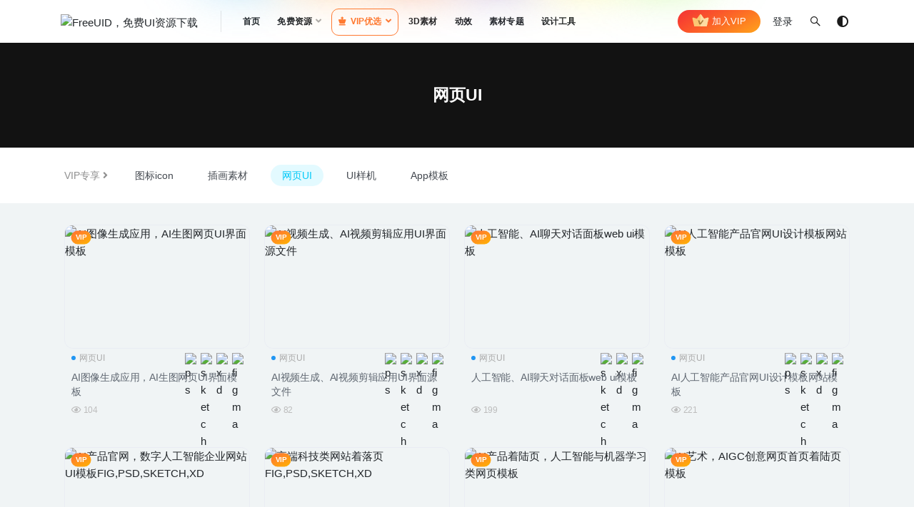

--- FILE ---
content_type: text/html; charset=UTF-8
request_url: https://www.freeuid.com/vip/webs?price_type=365
body_size: 11632
content:
<!doctype html>
<html lang="zh-Hans">
<head>
	<meta charset="UTF-8">
	<meta name="viewport" content="width=device-width, initial-scale=1, minimum-scale=1, maximum-scale=1">
	<link rel="profile" href="https://gmpg.org/xfn/11">
	<title>网页UI &#8211; FreeUID，免费UI资源下载</title>
<meta name='robots' content='max-image-preview:large' />
	<style>img:is([sizes="auto" i], [sizes^="auto," i]) { contain-intrinsic-size: 3000px 1500px }</style>
	<link href="https://freeui.designuuu.com/wp-content/uploads/2021/04/1618045804-5d518828ff221e1-1.png" rel="icon">
<link rel='stylesheet' id='bootstrap-css' href='https://www.freeuid.com/wp-content/themes/freeui/assets/bootstrap/css/bootstrap.min.css' media='all' />
<link rel='stylesheet' id='plugins-css' href='https://www.freeuid.com/wp-content/themes/freeui/assets/css/plugins.css' media='all' />
<link rel='stylesheet' id='app-css' href='https://www.freeuid.com/wp-content/themes/freeui/assets/css/app.css' media='all' />
<link rel='stylesheet' id='dark-css' href='https://www.freeuid.com/wp-content/themes/freeui/assets/css/dark.css' media='all' />
<link rel='stylesheet' id='v2_chld-css' href='https://www.freeuid.com/wp-content/themes/FUID/child-style.css' media='all' />
<link rel='stylesheet' id='csf-fa5-css' href='https://www.freeuid.com/wp-content/themes/freeui/assets/font-awesome/css/all.min.css' media='all' />
<link rel='stylesheet' id='csf-fa5-v4-shims-css' href='https://www.freeuid.com/wp-content/themes/freeui/assets/font-awesome/css/v4-shims.min.css' media='all' />
<script src="https://www.freeuid.com/wp-content/themes/freeui/assets/js/jquery.min.js" id="jquery-js"></script>
	</head>
<body data-rsssl=1 class="archive category category-webs category-30 wp-theme-freeui wp-child-theme-FUID hfeed navbar-sticky pagination-numeric paged-next no-off-canvas sidebar-none">
<div id="app" class="site">
	
<header class="site-header">
    <div class="container">
	    <div class="navbar">
			  <div class="logo-wrapper">
          <a href="https://www.freeuid.com/">
        <img class="logo regular" src="https://freeui.designuuu.com/wp-content/uploads/2021/04/1617970298-logo.png" alt="FreeUID，免费UI资源下载">
      </a>
    
  </div> 			<div class="sep"></div>

			<nav class="main-menu d-none d-lg-block">
			<ul id="menu-menu-1" class="nav-list u-plain-list"><li class="menu-item menu-item-type-custom menu-item-object-custom menu-item-home"><a href="https://www.freeuid.com/">首页</a></li>
<li class="menu-item menu-item-type-taxonomy menu-item-object-category menu-item-has-children"><a href="https://www.freeuid.com/free">免费资源</a>
<ul class="sub-menu">
	<li class="menu-item menu-item-type-taxonomy menu-item-object-category"><a href="https://www.freeuid.com/free/ui">UI界面</a></li>
	<li class="menu-item menu-item-type-taxonomy menu-item-object-category"><a href="https://www.freeuid.com/free/iphone">设备样机</a></li>
	<li class="menu-item menu-item-type-taxonomy menu-item-object-category"><a href="https://www.freeuid.com/free/yunying">运营插画</a></li>
</ul>
</li>
<li class="menu-item menu-item-type-taxonomy menu-item-object-category current-category-ancestor current-menu-ancestor current-menu-parent current-category-parent menu-item-has-children"><a href="https://www.freeuid.com/vip"><i class="fas fa-chess-king"></i>VIP优选</a>
<ul class="sub-menu">
	<li class="menu-item menu-item-type-taxonomy menu-item-object-category"><a href="https://www.freeuid.com/vip/app"><i class="fas fa-mobile"></i>APP模板</a></li>
	<li class="menu-item menu-item-type-taxonomy menu-item-object-category menu-item-has-children"><a href="https://www.freeuid.com/vip/mockup"><i class="fas fa-band-aid"></i>UI样机</a>
	<ul class="sub-menu">
		<li class="menu-item menu-item-type-taxonomy menu-item-object-category"><a href="https://www.freeuid.com/vip/mockup/phone">手机样机</a></li>
		<li class="menu-item menu-item-type-taxonomy menu-item-object-category"><a href="https://www.freeuid.com/vip/mockup/computer">电脑样机</a></li>
		<li class="menu-item menu-item-type-taxonomy menu-item-object-category"><a href="https://www.freeuid.com/vip/mockup/ipad">iPad样机</a></li>
		<li class="menu-item menu-item-type-taxonomy menu-item-object-category"><a href="https://www.freeuid.com/vip/mockup/showworks">作品展示样机</a></li>
		<li class="menu-item menu-item-type-taxonomy menu-item-object-category"><a href="https://www.freeuid.com/vip/mockup/browser">浏览器样机</a></li>
		<li class="menu-item menu-item-type-taxonomy menu-item-object-category"><a href="https://www.freeuid.com/vip/mockup/watch">手表样机</a></li>
	</ul>
</li>
	<li class="menu-item menu-item-type-taxonomy menu-item-object-category current-menu-item"><a href="https://www.freeuid.com/vip/webs"><i class="fab fa-html5"></i>网页模板</a></li>
	<li class="menu-item menu-item-type-taxonomy menu-item-object-category menu-item-has-children"><a href="https://www.freeuid.com/packing"><i class="fab fa-shopify"></i>平面样机</a>
	<ul class="sub-menu">
		<li class="menu-item menu-item-type-taxonomy menu-item-object-category"><a href="https://www.freeuid.com/packing/package-mockup">包装样机</a></li>
		<li class="menu-item menu-item-type-taxonomy menu-item-object-category"><a href="https://www.freeuid.com/packing/brand-mockup">品牌样机</a></li>
		<li class="menu-item menu-item-type-taxonomy menu-item-object-category"><a href="https://www.freeuid.com/packing/ad-mockups">广告样机</a></li>
		<li class="menu-item menu-item-type-taxonomy menu-item-object-category"><a href="https://www.freeuid.com/packing/print-mockup">印刷品样机</a></li>
		<li class="menu-item menu-item-type-taxonomy menu-item-object-category"><a href="https://www.freeuid.com/packing/scene-mockup">场景样机</a></li>
		<li class="menu-item menu-item-type-taxonomy menu-item-object-category"><a href="https://www.freeuid.com/packing/car-mockup">汽车样机</a></li>
		<li class="menu-item menu-item-type-taxonomy menu-item-object-category"><a href="https://www.freeuid.com/packing/clothing">服装样机</a></li>
	</ul>
</li>
	<li class="menu-item menu-item-type-taxonomy menu-item-object-category"><a href="https://www.freeuid.com/vip/visiondesign"><i class="far fa-image"></i>插画模板</a></li>
	<li class="menu-item menu-item-type-taxonomy menu-item-object-category"><a href="https://www.freeuid.com/vip/icon"><i class="fas fa-icons"></i>图标icon</a></li>
</ul>
</li>
<li class="menu-item menu-item-type-taxonomy menu-item-object-category"><a href="https://www.freeuid.com/3dmodel">3D素材</a></li>
<li class="menu-item menu-item-type-taxonomy menu-item-object-category"><a href="https://www.freeuid.com/motion">动效</a></li>
<li class="menu-item menu-item-type-post_type menu-item-object-page"><a href="https://www.freeuid.com/series">素材专题</a></li>
<li class="menu-item menu-item-type-custom menu-item-object-custom"><a href="/free_tool">设计工具</a></li>
</ul>			</nav>
			


			<div class="actions">
                
		        <div class="fuid-vip-link"><a href="/freeuivip"><img src="https://www.freeuid.com/wp-content/themes/FUID/assets/img/nav-vip.svg"> 加入VIP</a></div>
				<!-- user navbar dropdown -->
		        				<a class="btn btn-sm ml-2" rel="nofollow noopener noreferrer" href="https://www.freeuid.com/login?mod=login&#038;redirect_to=https%3A%2F%2Fwww.freeuid.com%3A443%2Fvip%2Fwebs%3Fprice_type%3D365">登录</a>
								<!-- user navbar dropdown -->

				<span class="btn btn-sm search-open navbar-button ml-2" rel="nofollow noopener noreferrer" data-action="omnisearch-open" data-target="#omnisearch" title="搜索"><i class="fab fa-sistrix"></i></span>
                <span class="btn btn-sm toggle-dark navbar-button ml-2" rel="nofollow noopener noreferrer" title="夜间模式"><i class="fa fa-adjust"></i></span>
		        <div class="burger"></div>

		        
		    </div>
		    
	    </div>
    </div>
</header>

<div class="header-gap"></div>

<div class="term-bar category">
	<div class="term-bg lazyload visible blur scale-12" data-bg="https://freeui.designuuu.com/wp-content/uploads/2021/04/1618060952-7260b862ef7946a.png"></div>
	<div class="container m-auto">
	<h1 class="term-title">网页UI</h1>	</div>
</div>
	<main id="main" role="main" class="site-content">	
<div class="archive-filter">
  <div class="container">
    <div class="filters">

      <ul class="filter child"><li><span>VIP专享<i class="fa fa-angle-right ml-1"></i></span></li><li><a href="https://www.freeuid.com/vip/icon" title="83个文章">图标icon<span class="badge badge-success-lighten ml-1">83</span></a></li><li><a href="https://www.freeuid.com/vip/visiondesign" title="189个文章">插画素材<span class="badge badge-success-lighten ml-1">189</span></a></li><li class="current"><a href="https://www.freeuid.com/vip/webs" title="293个文章">网页UI<span class="badge badge-success-lighten ml-1">293</span></a></li><li><a href="https://www.freeuid.com/vip/mockup" title="258个文章">UI样机<span class="badge badge-success-lighten ml-1">258</span></a></li><li><a href="https://www.freeuid.com/vip/app" title="913个文章">App模板<span class="badge badge-success-lighten ml-1">913</span></a></li></ul>    </div>
   
  </div>
</div>
	<div class="archive container">
		<div class="row">
			<div class="col-lg-12">
				<div class="content-area">
					<div class="row posts-wrapper scroll">
													
<div class="col-lg-5ths col-lg-2 col-lg-3 col-md-4 col-6">

	<article id="post-16101" class="post post-grid post-16101 type-post status-publish format-standard has-post-thumbnail hentry category-webs tag-aigc tag-ai tag-figma tag-psd tag-sketch tag-web tag-web-ui tag-xd series-ai-plus">

		<span class="meta-vip-price bg-warning"><i class="fa fa-diamond mr-1"></i>免费</span>
	    <div class="entry-media"><div class="placeholder" style="padding-bottom: 66.666666666667%"><a href="https://www.freeuid.com/16101.html" target="_blank" title="AI图像生成应用，AI生图网页UI界面模板" rel="nofollow noopener noreferrer"><img class="lazyload" data-src="https://freeui.designuuu.com/wp-content/uploads/2026/01/1767405970-44de88f5a29806d.png?imageView2/1/w/600/h/400#" src="https://freeui.designuuu.com/wp-content/uploads/2021/08/1629702041-f0eb964ada70d15.jpg" alt="AI图像生成应用，AI生图网页UI界面模板" /></a></div></div><a href="/freeuivip" target="_blank"><div class="entry-vip-icon freeuid-vip-jichu">VIP</div></a>	    <div class="entry-wrapper">
	    	
	    	<span class="meta-category-dot"><a href="https://www.freeuid.com/vip/webs" rel="category"><i class="dot"></i>网页UI</a></span>	    	
	    	
		    	<div class="design-tools-images"><a href="/?cat=&s=ps" class="FreeUID" title="ps"><img class="design-tool FreeUID" src="https://freeui.designuuu.com/wp-content/themes/FUID/images/tools/ps.png" alt="ps" /></a><a href="/?cat=&s=sketch" class="FreeUID" title="sketch"><img class="design-tool FreeUID" src="https://freeui.designuuu.com/wp-content/themes/FUID/images/tools/sketch.png" alt="sketch" /></a><a href="/?cat=&s=xd" class="FreeUID" title="xd"><img class="design-tool FreeUID" src="https://freeui.designuuu.com/wp-content/themes/FUID/images/tools/xd.png" alt="xd" /></a><a href="/?cat=&s=figma" class="FreeUID" title="figma"><img class="design-tool FreeUID" src="https://freeui.designuuu.com/wp-content/themes/FUID/images/tools/figma.png" alt="figma" /></a></div>
	    	<header class="entry-header">
	    		<h2 class="entry-title"><a href="https://www.freeuid.com/16101.html" title="AI图像生成应用，AI生图网页UI界面模板" rel="bookmark">AI图像生成应用，AI生图网页UI界面模板</a></h2>	    	</header>
	      	
	      	
	      	<div class="entry-footer">
			          <div class="entry-meta">
            
                            <span class="meta-views"><i class="fa fa-eye"></i> 104</span>
            

          </div>
        			</div>
	    </div>
	    	</article>

</div>

<div class="col-lg-5ths col-lg-2 col-lg-3 col-md-4 col-6">

	<article id="post-16094" class="post post-grid post-16094 type-post status-publish format-standard has-post-thumbnail hentry category-webs tag-aigc tag-ai tag-figma tag-psd tag-sketch tag-ui tag-uikit tag-xd tag-235 series-ai-plus">

		<span class="meta-vip-price bg-warning"><i class="fa fa-diamond mr-1"></i>免费</span>
	    <div class="entry-media"><div class="placeholder" style="padding-bottom: 66.666666666667%"><a href="https://www.freeuid.com/16094.html" target="_blank" title="AI视频生成、AI视频剪辑应用UI界面源文件" rel="nofollow noopener noreferrer"><img class="lazyload" data-src="https://freeui.designuuu.com/wp-content/uploads/2026/01/1767350544-6f598a978e8c527.png?imageView2/1/w/600/h/400#" src="https://freeui.designuuu.com/wp-content/uploads/2021/08/1629702041-f0eb964ada70d15.jpg" alt="AI视频生成、AI视频剪辑应用UI界面源文件" /></a></div></div><a href="/freeuivip" target="_blank"><div class="entry-vip-icon freeuid-vip-jichu">VIP</div></a>	    <div class="entry-wrapper">
	    	
	    	<span class="meta-category-dot"><a href="https://www.freeuid.com/vip/webs" rel="category"><i class="dot"></i>网页UI</a></span>	    	
	    	
		    	<div class="design-tools-images"><a href="/?cat=&s=ps" class="FreeUID" title="ps"><img class="design-tool FreeUID" src="https://freeui.designuuu.com/wp-content/themes/FUID/images/tools/ps.png" alt="ps" /></a><a href="/?cat=&s=sketch" class="FreeUID" title="sketch"><img class="design-tool FreeUID" src="https://freeui.designuuu.com/wp-content/themes/FUID/images/tools/sketch.png" alt="sketch" /></a><a href="/?cat=&s=xd" class="FreeUID" title="xd"><img class="design-tool FreeUID" src="https://freeui.designuuu.com/wp-content/themes/FUID/images/tools/xd.png" alt="xd" /></a><a href="/?cat=&s=figma" class="FreeUID" title="figma"><img class="design-tool FreeUID" src="https://freeui.designuuu.com/wp-content/themes/FUID/images/tools/figma.png" alt="figma" /></a></div>
	    	<header class="entry-header">
	    		<h2 class="entry-title"><a href="https://www.freeuid.com/16094.html" title="AI视频生成、AI视频剪辑应用UI界面源文件" rel="bookmark">AI视频生成、AI视频剪辑应用UI界面源文件</a></h2>	    	</header>
	      	
	      	
	      	<div class="entry-footer">
			          <div class="entry-meta">
            
                            <span class="meta-views"><i class="fa fa-eye"></i> 82</span>
            

          </div>
        			</div>
	    </div>
	    	</article>

</div>

<div class="col-lg-5ths col-lg-2 col-lg-3 col-md-4 col-6">

	<article id="post-16067" class="post post-grid post-16067 type-post status-publish format-standard has-post-thumbnail hentry category-webs tag-aigc tag-ai tag-figma tag-sketch tag-ui tag-web tag-web-ui tag-xd series-ai-plus">

		<span class="meta-vip-price bg-warning"><i class="fa fa-diamond mr-1"></i>免费</span>
	    <div class="entry-media"><div class="placeholder" style="padding-bottom: 66.666666666667%"><a href="https://www.freeuid.com/16067.html" target="_blank" title="人工智能、AI聊天对话面板web ui模板" rel="nofollow noopener noreferrer"><img class="lazyload" data-src="https://freeui.designuuu.com/wp-content/uploads/2025/12/1765426393-73ed99318ef561d.png?imageView2/1/w/600/h/400#" src="https://freeui.designuuu.com/wp-content/uploads/2021/08/1629702041-f0eb964ada70d15.jpg" alt="人工智能、AI聊天对话面板web ui模板" /></a></div></div><a href="/freeuivip" target="_blank"><div class="entry-vip-icon freeuid-vip-jichu">VIP</div></a>	    <div class="entry-wrapper">
	    	
	    	<span class="meta-category-dot"><a href="https://www.freeuid.com/vip/webs" rel="category"><i class="dot"></i>网页UI</a></span>	    	
	    	
		    	<div class="design-tools-images"><a href="/?cat=&s=sketch" class="FreeUID" title="sketch"><img class="design-tool FreeUID" src="https://freeui.designuuu.com/wp-content/themes/FUID/images/tools/sketch.png" alt="sketch" /></a><a href="/?cat=&s=xd" class="FreeUID" title="xd"><img class="design-tool FreeUID" src="https://freeui.designuuu.com/wp-content/themes/FUID/images/tools/xd.png" alt="xd" /></a><a href="/?cat=&s=figma" class="FreeUID" title="figma"><img class="design-tool FreeUID" src="https://freeui.designuuu.com/wp-content/themes/FUID/images/tools/figma.png" alt="figma" /></a></div>
	    	<header class="entry-header">
	    		<h2 class="entry-title"><a href="https://www.freeuid.com/16067.html" title="人工智能、AI聊天对话面板web ui模板" rel="bookmark">人工智能、AI聊天对话面板web ui模板</a></h2>	    	</header>
	      	
	      	
	      	<div class="entry-footer">
			          <div class="entry-meta">
            
                            <span class="meta-views"><i class="fa fa-eye"></i> 199</span>
            

          </div>
        			</div>
	    </div>
	    	</article>

</div>

<div class="col-lg-5ths col-lg-2 col-lg-3 col-md-4 col-6">

	<article id="post-16034" class="post post-grid post-16034 type-post status-publish format-standard has-post-thumbnail hentry category-webs tag-ai tag-figma tag-psd tag-sketch tag-web tag-xd tag-235 tag-400 tag-984 tag-27 tag-44 series-ai-plus">

		<span class="meta-vip-price bg-warning"><i class="fa fa-diamond mr-1"></i>免费</span>
	    <div class="entry-media"><div class="placeholder" style="padding-bottom: 66.666666666667%"><a href="https://www.freeuid.com/16034.html" target="_blank" title="AI人工智能产品官网UI设计模板网站模板" rel="nofollow noopener noreferrer"><img class="lazyload" data-src="https://freeui.designuuu.com/wp-content/uploads/2025/12/1765412392-4ab1744c8bcaef0.png?imageView2/1/w/600/h/400#" src="https://freeui.designuuu.com/wp-content/uploads/2021/08/1629702041-f0eb964ada70d15.jpg" alt="AI人工智能产品官网UI设计模板网站模板" /></a></div></div><a href="/freeuivip" target="_blank"><div class="entry-vip-icon freeuid-vip-jichu">VIP</div></a>	    <div class="entry-wrapper">
	    	
	    	<span class="meta-category-dot"><a href="https://www.freeuid.com/vip/webs" rel="category"><i class="dot"></i>网页UI</a></span>	    	
	    	
		    	<div class="design-tools-images"><a href="/?cat=&s=ps" class="FreeUID" title="ps"><img class="design-tool FreeUID" src="https://freeui.designuuu.com/wp-content/themes/FUID/images/tools/ps.png" alt="ps" /></a><a href="/?cat=&s=sketch" class="FreeUID" title="sketch"><img class="design-tool FreeUID" src="https://freeui.designuuu.com/wp-content/themes/FUID/images/tools/sketch.png" alt="sketch" /></a><a href="/?cat=&s=xd" class="FreeUID" title="xd"><img class="design-tool FreeUID" src="https://freeui.designuuu.com/wp-content/themes/FUID/images/tools/xd.png" alt="xd" /></a><a href="/?cat=&s=figma" class="FreeUID" title="figma"><img class="design-tool FreeUID" src="https://freeui.designuuu.com/wp-content/themes/FUID/images/tools/figma.png" alt="figma" /></a></div>
	    	<header class="entry-header">
	    		<h2 class="entry-title"><a href="https://www.freeuid.com/16034.html" title="AI人工智能产品官网UI设计模板网站模板" rel="bookmark">AI人工智能产品官网UI设计模板网站模板</a></h2>	    	</header>
	      	
	      	
	      	<div class="entry-footer">
			          <div class="entry-meta">
            
                            <span class="meta-views"><i class="fa fa-eye"></i> 221</span>
            

          </div>
        			</div>
	    </div>
	    	</article>

</div>

<div class="col-lg-5ths col-lg-2 col-lg-3 col-md-4 col-6">

	<article id="post-15866" class="post post-grid post-15866 type-post status-publish format-standard has-post-thumbnail hentry category-webs tag-aigc tag-ai tag-figma tag-landing-page tag-psd tag-sketch tag-xd tag-235 tag-400 tag-27 series-ai-plus">

		<span class="meta-vip-price bg-warning"><i class="fa fa-diamond mr-1"></i>免费</span>
	    <div class="entry-media"><div class="placeholder" style="padding-bottom: 66.666666666667%"><a href="https://www.freeuid.com/15866.html" target="_blank" title="AI产品官网，数字人工智能企业网站UI模板FIG,PSD,SKETCH,XD" rel="nofollow noopener noreferrer"><img class="lazyload" data-src="https://freeui.designuuu.com/wp-content/uploads/2025/08/1755152139-34bf3ba45db802c.jpg?imageView2/1/w/600/h/400#" src="https://freeui.designuuu.com/wp-content/uploads/2021/08/1629702041-f0eb964ada70d15.jpg" alt="AI产品官网，数字人工智能企业网站UI模板FIG,PSD,SKETCH,XD" /></a></div></div><a href="/freeuivip" target="_blank"><div class="entry-vip-icon freeuid-vip-jichu">VIP</div></a>	    <div class="entry-wrapper">
	    	
	    	<span class="meta-category-dot"><a href="https://www.freeuid.com/vip/webs" rel="category"><i class="dot"></i>网页UI</a></span>	    	
	    	
		    	<div class="design-tools-images"><a href="/?cat=&s=ps" class="FreeUID" title="ps"><img class="design-tool FreeUID" src="https://freeui.designuuu.com/wp-content/themes/FUID/images/tools/ps.png" alt="ps" /></a><a href="/?cat=&s=sketch" class="FreeUID" title="sketch"><img class="design-tool FreeUID" src="https://freeui.designuuu.com/wp-content/themes/FUID/images/tools/sketch.png" alt="sketch" /></a><a href="/?cat=&s=xd" class="FreeUID" title="xd"><img class="design-tool FreeUID" src="https://freeui.designuuu.com/wp-content/themes/FUID/images/tools/xd.png" alt="xd" /></a><a href="/?cat=&s=figma" class="FreeUID" title="figma"><img class="design-tool FreeUID" src="https://freeui.designuuu.com/wp-content/themes/FUID/images/tools/figma.png" alt="figma" /></a></div>
	    	<header class="entry-header">
	    		<h2 class="entry-title"><a href="https://www.freeuid.com/15866.html" title="AI产品官网，数字人工智能企业网站UI模板FIG,PSD,SKETCH,XD" rel="bookmark">AI产品官网，数字人工智能企业网站UI模板FIG,PSD,SKETCH,XD</a></h2>	    	</header>
	      	
	      	
	      	<div class="entry-footer">
			          <div class="entry-meta">
            
                            <span class="meta-views"><i class="fa fa-eye"></i> 793</span>
            

          </div>
        			</div>
	    </div>
	    	</article>

</div>

<div class="col-lg-5ths col-lg-2 col-lg-3 col-md-4 col-6">

	<article id="post-15820" class="post post-grid post-15820 type-post status-publish format-standard has-post-thumbnail hentry category-webs tag-figma tag-landing-page tag-psd tag-sketch tag-xd tag-400 tag-984 tag-27 tag-288 tag-1055">

		<span class="meta-vip-price bg-warning"><i class="fa fa-diamond mr-1"></i>免费</span>
	    <div class="entry-media"><div class="placeholder" style="padding-bottom: 66.666666666667%"><a href="https://www.freeuid.com/15820.html" target="_blank" title="高端科技类网站着落页 FIG,PSD,SKETCH,XD" rel="nofollow noopener noreferrer"><img class="lazyload" data-src="https://freeui.designuuu.com/wp-content/uploads/2025/07/1751504898-ea755392e66d970.png?imageView2/1/w/600/h/400#" src="https://freeui.designuuu.com/wp-content/uploads/2021/08/1629702041-f0eb964ada70d15.jpg" alt="高端科技类网站着落页 FIG,PSD,SKETCH,XD" /></a></div></div><a href="/freeuivip" target="_blank"><div class="entry-vip-icon freeuid-vip-jichu">VIP</div></a>	    <div class="entry-wrapper">
	    	
	    	<span class="meta-category-dot"><a href="https://www.freeuid.com/vip/webs" rel="category"><i class="dot"></i>网页UI</a></span>	    	
	    	
		    	<div class="design-tools-images"><a href="/?cat=&s=ps" class="FreeUID" title="ps"><img class="design-tool FreeUID" src="https://freeui.designuuu.com/wp-content/themes/FUID/images/tools/ps.png" alt="ps" /></a><a href="/?cat=&s=sketch" class="FreeUID" title="sketch"><img class="design-tool FreeUID" src="https://freeui.designuuu.com/wp-content/themes/FUID/images/tools/sketch.png" alt="sketch" /></a><a href="/?cat=&s=xd" class="FreeUID" title="xd"><img class="design-tool FreeUID" src="https://freeui.designuuu.com/wp-content/themes/FUID/images/tools/xd.png" alt="xd" /></a><a href="/?cat=&s=figma" class="FreeUID" title="figma"><img class="design-tool FreeUID" src="https://freeui.designuuu.com/wp-content/themes/FUID/images/tools/figma.png" alt="figma" /></a></div>
	    	<header class="entry-header">
	    		<h2 class="entry-title"><a href="https://www.freeuid.com/15820.html" title="高端科技类网站着落页 FIG,PSD,SKETCH,XD" rel="bookmark">高端科技类网站着落页 FIG,PSD,SKETCH,XD</a></h2>	    	</header>
	      	
	      	
	      	<div class="entry-footer">
			          <div class="entry-meta">
            
                            <span class="meta-views"><i class="fa fa-eye"></i> 747</span>
            

          </div>
        			</div>
	    </div>
	    	</article>

</div>

<div class="col-lg-5ths col-lg-2 col-lg-3 col-md-4 col-6">

	<article id="post-15793" class="post post-grid post-15793 type-post status-publish format-standard has-post-thumbnail hentry category-webs tag-aigc tag-ai tag-figma tag-psd tag-sketch tag-web3 tag-xd tag-31 tag-ui tag-702 series-ai-plus">

		<span class="meta-vip-price bg-warning"><i class="fa fa-diamond mr-1"></i>免费</span>
	    <div class="entry-media"><div class="placeholder" style="padding-bottom: 66.666666666667%"><a href="https://www.freeuid.com/15793.html" target="_blank" title="AI产品着陆页，人工智能与机器学习类网页模板" rel="nofollow noopener noreferrer"><img class="lazyload" data-src="https://freeui.designuuu.com/wp-content/uploads/2025/06/1748959925-0259eec594ceaa2.png?imageView2/1/w/600/h/400#" src="https://freeui.designuuu.com/wp-content/uploads/2021/08/1629702041-f0eb964ada70d15.jpg" alt="AI产品着陆页，人工智能与机器学习类网页模板" /></a></div></div><a href="/freeuivip" target="_blank"><div class="entry-vip-icon freeuid-vip-jichu">VIP</div></a>	    <div class="entry-wrapper">
	    	
	    	<span class="meta-category-dot"><a href="https://www.freeuid.com/vip/webs" rel="category"><i class="dot"></i>网页UI</a></span>	    	
	    	
		    	<div class="design-tools-images"><a href="/?cat=&s=ps" class="FreeUID" title="ps"><img class="design-tool FreeUID" src="https://freeui.designuuu.com/wp-content/themes/FUID/images/tools/ps.png" alt="ps" /></a><a href="/?cat=&s=sketch" class="FreeUID" title="sketch"><img class="design-tool FreeUID" src="https://freeui.designuuu.com/wp-content/themes/FUID/images/tools/sketch.png" alt="sketch" /></a><a href="/?cat=&s=xd" class="FreeUID" title="xd"><img class="design-tool FreeUID" src="https://freeui.designuuu.com/wp-content/themes/FUID/images/tools/xd.png" alt="xd" /></a><a href="/?cat=&s=figma" class="FreeUID" title="figma"><img class="design-tool FreeUID" src="https://freeui.designuuu.com/wp-content/themes/FUID/images/tools/figma.png" alt="figma" /></a></div>
	    	<header class="entry-header">
	    		<h2 class="entry-title"><a href="https://www.freeuid.com/15793.html" title="AI产品着陆页，人工智能与机器学习类网页模板" rel="bookmark">AI产品着陆页，人工智能与机器学习类网页模板</a></h2>	    	</header>
	      	
	      	
	      	<div class="entry-footer">
			          <div class="entry-meta">
            
                            <span class="meta-views"><i class="fa fa-eye"></i> 805</span>
            

          </div>
        			</div>
	    </div>
	    	</article>

</div>

<div class="col-lg-5ths col-lg-2 col-lg-3 col-md-4 col-6">

	<article id="post-15782" class="post post-grid post-15782 type-post status-publish format-standard has-post-thumbnail hentry category-webs tag-aigc tag-ai tag-figma tag-landing-page tag-psd tag-sketch tag-web tag-xd tag-27 series-ai-plus">

		<span class="meta-vip-price bg-warning"><i class="fa fa-diamond mr-1"></i>免费</span>
	    <div class="entry-media"><div class="placeholder" style="padding-bottom: 66.666666666667%"><a href="https://www.freeuid.com/15782.html" target="_blank" title="AI艺术，AIGC创意网页首页着陆页模板" rel="nofollow noopener noreferrer"><img class="lazyload" data-src="https://freeui.designuuu.com/wp-content/uploads/2025/05/1747098804-834f20b33559f2d.png?imageView2/1/w/600/h/400#" src="https://freeui.designuuu.com/wp-content/uploads/2021/08/1629702041-f0eb964ada70d15.jpg" alt="AI艺术，AIGC创意网页首页着陆页模板" /></a></div></div><a href="/freeuivip" target="_blank"><div class="entry-vip-icon freeuid-vip-jichu">VIP</div></a>	    <div class="entry-wrapper">
	    	
	    	<span class="meta-category-dot"><a href="https://www.freeuid.com/vip/webs" rel="category"><i class="dot"></i>网页UI</a></span>	    	
	    	
		    	<div class="design-tools-images"><a href="/?cat=&s=ps" class="FreeUID" title="ps"><img class="design-tool FreeUID" src="https://freeui.designuuu.com/wp-content/themes/FUID/images/tools/ps.png" alt="ps" /></a><a href="/?cat=&s=sketch" class="FreeUID" title="sketch"><img class="design-tool FreeUID" src="https://freeui.designuuu.com/wp-content/themes/FUID/images/tools/sketch.png" alt="sketch" /></a><a href="/?cat=&s=xd" class="FreeUID" title="xd"><img class="design-tool FreeUID" src="https://freeui.designuuu.com/wp-content/themes/FUID/images/tools/xd.png" alt="xd" /></a><a href="/?cat=&s=figma" class="FreeUID" title="figma"><img class="design-tool FreeUID" src="https://freeui.designuuu.com/wp-content/themes/FUID/images/tools/figma.png" alt="figma" /></a></div>
	    	<header class="entry-header">
	    		<h2 class="entry-title"><a href="https://www.freeuid.com/15782.html" title="AI艺术，AIGC创意网页首页着陆页模板" rel="bookmark">AI艺术，AIGC创意网页首页着陆页模板</a></h2>	    	</header>
	      	
	      	
	      	<div class="entry-footer">
			          <div class="entry-meta">
            
                            <span class="meta-views"><i class="fa fa-eye"></i> 936</span>
            

          </div>
        			</div>
	    </div>
	    	</article>

</div>

<div class="col-lg-5ths col-lg-2 col-lg-3 col-md-4 col-6">

	<article id="post-14561" class="post post-grid post-14561 type-post status-publish format-standard has-post-thumbnail hentry category-webs tag-dark-mode tag-xd tag-755 tag-403 tag-52 tag-246 tag-692 series-qukuailian series-darkmodeui">

		<span class="meta-vip-price bg-warning"><i class="fa fa-diamond mr-1"></i>免费</span>
	    <div class="entry-media"><div class="placeholder" style="padding-bottom: 66.666666666667%"><a href="https://www.freeuid.com/14561.html" target="_blank" title="WEB3暗色风格加密市场平台UI套件xd源文件" rel="nofollow noopener noreferrer"><img class="lazyload" data-src="https://freeui.designuuu.com/wp-content/uploads/2023/12/1701658098-5c3527bc17a83ba.png?imageView2/1/w/600/h/400#" src="https://freeui.designuuu.com/wp-content/uploads/2021/08/1629702041-f0eb964ada70d15.jpg" alt="WEB3暗色风格加密市场平台UI套件xd源文件" /></a></div></div><a href="/freeuivip" target="_blank"><div class="entry-vip-icon freeuid-vip-jichu">VIP</div></a>	    <div class="entry-wrapper">
	    	
	    	<span class="meta-category-dot"><a href="https://www.freeuid.com/vip/webs" rel="category"><i class="dot"></i>网页UI</a></span>	    	
	    	
		    	<div class="design-tools-images"><a href="/?cat=&s=xd" class="FreeUID" title="xd"><img class="design-tool FreeUID" src="https://freeui.designuuu.com/wp-content/themes/FUID/images/tools/xd.png" alt="xd" /></a></div>
	    	<header class="entry-header">
	    		<h2 class="entry-title"><a href="https://www.freeuid.com/14561.html" title="WEB3暗色风格加密市场平台UI套件xd源文件" rel="bookmark">WEB3暗色风格加密市场平台UI套件xd源文件</a></h2>	    	</header>
	      	
	      	
	      	<div class="entry-footer">
			          <div class="entry-meta">
            
                            <span class="meta-views"><i class="fa fa-eye"></i> 2.7K</span>
            

          </div>
        			</div>
	    </div>
	    	</article>

</div>

<div class="col-lg-5ths col-lg-2 col-lg-3 col-md-4 col-6">

	<article id="post-15752" class="post post-grid post-15752 type-post status-publish format-standard has-post-thumbnail hentry category-webs tag-b tag-bui tag-dashboard tag-figma tag-ui tag-xd tag-247 tag-652 tag-581 series-tob">

		<span class="meta-vip-price bg-warning"><i class="fa fa-diamond mr-1"></i>免费</span>
	    <div class="entry-media"><div class="placeholder" style="padding-bottom: 66.666666666667%"><a href="https://www.freeuid.com/15752.html" target="_blank" title="B端后台数据管理仪表板模板UI套件xd,fig" rel="nofollow noopener noreferrer"><img class="lazyload" data-src="https://freeui.designuuu.com/wp-content/uploads/2025/02/1740537351-0a6c3f37d5e7ab2.png?imageView2/1/w/600/h/400#" src="https://freeui.designuuu.com/wp-content/uploads/2021/08/1629702041-f0eb964ada70d15.jpg" alt="B端后台数据管理仪表板模板UI套件xd,fig" /></a></div></div><a href="/freeuivip" target="_blank"><div class="entry-vip-icon freeuid-vip-jichu">VIP</div></a>	    <div class="entry-wrapper">
	    	
	    	<span class="meta-category-dot"><a href="https://www.freeuid.com/vip/webs" rel="category"><i class="dot"></i>网页UI</a></span>	    	
	    	
		    	<div class="design-tools-images"><a href="/?cat=&s=xd" class="FreeUID" title="xd"><img class="design-tool FreeUID" src="https://freeui.designuuu.com/wp-content/themes/FUID/images/tools/xd.png" alt="xd" /></a><a href="/?cat=&s=figma" class="FreeUID" title="figma"><img class="design-tool FreeUID" src="https://freeui.designuuu.com/wp-content/themes/FUID/images/tools/figma.png" alt="figma" /></a></div>
	    	<header class="entry-header">
	    		<h2 class="entry-title"><a href="https://www.freeuid.com/15752.html" title="B端后台数据管理仪表板模板UI套件xd,fig" rel="bookmark">B端后台数据管理仪表板模板UI套件xd,fig</a></h2>	    	</header>
	      	
	      	
	      	<div class="entry-footer">
			          <div class="entry-meta">
            
                            <span class="meta-views"><i class="fa fa-eye"></i> 1.9K</span>
            

          </div>
        			</div>
	    </div>
	    	</article>

</div>

<div class="col-lg-5ths col-lg-2 col-lg-3 col-md-4 col-6">

	<article id="post-15647" class="post post-grid post-15647 type-post status-publish format-standard has-post-thumbnail hentry category-webs tag-b tag-dashboard tag-figma tag-ui tag-xd tag-652 series-tob">

		<span class="meta-vip-price bg-warning"><i class="fa fa-diamond mr-1"></i>免费</span>
	    <div class="entry-media"><div class="placeholder" style="padding-bottom: 66.666666666667%"><a href="https://www.freeuid.com/15647.html" target="_blank" title="后台仪表盘UI界面dashboard模板 FIG,XD" rel="nofollow noopener noreferrer"><img class="lazyload" data-src="https://freeui.designuuu.com/wp-content/uploads/2024/11/1732195661-430221ee2be804f.jpg?imageView2/1/w/600/h/400#" src="https://freeui.designuuu.com/wp-content/uploads/2021/08/1629702041-f0eb964ada70d15.jpg" alt="后台仪表盘UI界面dashboard模板 FIG,XD" /></a></div></div><a href="/freeuivip" target="_blank"><div class="entry-vip-icon freeuid-vip-jichu">VIP</div></a>	    <div class="entry-wrapper">
	    	
	    	<span class="meta-category-dot"><a href="https://www.freeuid.com/vip/webs" rel="category"><i class="dot"></i>网页UI</a></span>	    	
	    	
		    	<div class="design-tools-images"><a href="/?cat=&s=xd" class="FreeUID" title="xd"><img class="design-tool FreeUID" src="https://freeui.designuuu.com/wp-content/themes/FUID/images/tools/xd.png" alt="xd" /></a><a href="/?cat=&s=figma" class="FreeUID" title="figma"><img class="design-tool FreeUID" src="https://freeui.designuuu.com/wp-content/themes/FUID/images/tools/figma.png" alt="figma" /></a></div>
	    	<header class="entry-header">
	    		<h2 class="entry-title"><a href="https://www.freeuid.com/15647.html" title="后台仪表盘UI界面dashboard模板 FIG,XD" rel="bookmark">后台仪表盘UI界面dashboard模板 FIG,XD</a></h2>	    	</header>
	      	
	      	
	      	<div class="entry-footer">
			          <div class="entry-meta">
            
                            <span class="meta-views"><i class="fa fa-eye"></i> 4.6K</span>
            

          </div>
        			</div>
	    </div>
	    	</article>

</div>

<div class="col-lg-5ths col-lg-2 col-lg-3 col-md-4 col-6">

	<article id="post-15644" class="post post-grid post-15644 type-post status-publish format-standard has-post-thumbnail hentry category-webs tag-figma tag-sketch tag-web3 tag-xd tag-755 tag-403 tag-31 tag-ui series-qukuailian">

		<span class="meta-vip-price bg-warning"><i class="fa fa-diamond mr-1"></i>免费</span>
	    <div class="entry-media"><div class="placeholder" style="padding-bottom: 66.666666666667%"><a href="https://www.freeuid.com/15644.html" target="_blank" title="精彩加密货币web3应用网页设计模板 FIG,SKETCH,XD" rel="nofollow noopener noreferrer"><img class="lazyload" data-src="https://freeui.designuuu.com/wp-content/uploads/2024/11/1732194267-07c79457afce2c0.jpg?imageView2/1/w/600/h/400#" src="https://freeui.designuuu.com/wp-content/uploads/2021/08/1629702041-f0eb964ada70d15.jpg" alt="精彩加密货币web3应用网页设计模板 FIG,SKETCH,XD" /></a></div></div><a href="/freeuivip" target="_blank"><div class="entry-vip-icon freeuid-vip-jichu">VIP</div></a>	    <div class="entry-wrapper">
	    	
	    	<span class="meta-category-dot"><a href="https://www.freeuid.com/vip/webs" rel="category"><i class="dot"></i>网页UI</a></span>	    	
	    	
		    	<div class="design-tools-images"><a href="/?cat=&s=sketch" class="FreeUID" title="sketch"><img class="design-tool FreeUID" src="https://freeui.designuuu.com/wp-content/themes/FUID/images/tools/sketch.png" alt="sketch" /></a><a href="/?cat=&s=xd" class="FreeUID" title="xd"><img class="design-tool FreeUID" src="https://freeui.designuuu.com/wp-content/themes/FUID/images/tools/xd.png" alt="xd" /></a><a href="/?cat=&s=figma" class="FreeUID" title="figma"><img class="design-tool FreeUID" src="https://freeui.designuuu.com/wp-content/themes/FUID/images/tools/figma.png" alt="figma" /></a></div>
	    	<header class="entry-header">
	    		<h2 class="entry-title"><a href="https://www.freeuid.com/15644.html" title="精彩加密货币web3应用网页设计模板 FIG,SKETCH,XD" rel="bookmark">精彩加密货币web3应用网页设计模板 FIG,SKETCH,XD</a></h2>	    	</header>
	      	
	      	
	      	<div class="entry-footer">
			          <div class="entry-meta">
            
                            <span class="meta-views"><i class="fa fa-eye"></i> 1.4K</span>
            

          </div>
        			</div>
	    </div>
	    	</article>

</div>

<div class="col-lg-5ths col-lg-2 col-lg-3 col-md-4 col-6">

	<article id="post-15564" class="post post-grid post-15564 type-post status-publish format-standard has-post-thumbnail hentry category-webs tag-bui tag-figma tag-sketch tag-uikit tag-xd tag-863 tag-56 series-tob series-vdesign">

		<span class="meta-vip-price bg-warning"><i class="fa fa-diamond mr-1"></i>免费</span>
	    <div class="entry-media"><div class="placeholder" style="padding-bottom: 66.666666666667%"><a href="https://www.freeuid.com/15564.html" target="_blank" title="通用数据可视化信息图表设计套件xd,sketch,fig" rel="nofollow noopener noreferrer"><img class="lazyload" data-src="https://freeui.designuuu.com/wp-content/uploads/2024/11/1730444310-2863dc70166675c.png?imageView2/1/w/600/h/400#" src="https://freeui.designuuu.com/wp-content/uploads/2021/08/1629702041-f0eb964ada70d15.jpg" alt="通用数据可视化信息图表设计套件xd,sketch,fig" /></a></div></div><a href="/freeuivip" target="_blank"><div class="entry-vip-icon freeuid-vip-jichu">VIP</div></a>	    <div class="entry-wrapper">
	    	
	    	<span class="meta-category-dot"><a href="https://www.freeuid.com/vip/webs" rel="category"><i class="dot"></i>网页UI</a></span>	    	
	    	
		    	<div class="design-tools-images"><a href="/?cat=&s=sketch" class="FreeUID" title="sketch"><img class="design-tool FreeUID" src="https://freeui.designuuu.com/wp-content/themes/FUID/images/tools/sketch.png" alt="sketch" /></a><a href="/?cat=&s=xd" class="FreeUID" title="xd"><img class="design-tool FreeUID" src="https://freeui.designuuu.com/wp-content/themes/FUID/images/tools/xd.png" alt="xd" /></a><a href="/?cat=&s=figma" class="FreeUID" title="figma"><img class="design-tool FreeUID" src="https://freeui.designuuu.com/wp-content/themes/FUID/images/tools/figma.png" alt="figma" /></a></div>
	    	<header class="entry-header">
	    		<h2 class="entry-title"><a href="https://www.freeuid.com/15564.html" title="通用数据可视化信息图表设计套件xd,sketch,fig" rel="bookmark">通用数据可视化信息图表设计套件xd,sketch,fig</a></h2>	    	</header>
	      	
	      	
	      	<div class="entry-footer">
			          <div class="entry-meta">
            
                            <span class="meta-views"><i class="fa fa-eye"></i> 1.6K</span>
            

          </div>
        			</div>
	    </div>
	    	</article>

</div>

<div class="col-lg-5ths col-lg-2 col-lg-3 col-md-4 col-6">

	<article id="post-15520" class="post post-grid post-15520 type-post status-publish format-standard has-post-thumbnail hentry category-webs tag-b tag-bui tag-dashboard tag-figma tag-ui tag-uikit tag-247 tag-652 tag-581 tag-595 series-tob">

		<span class="meta-vip-price bg-warning"><i class="fa fa-diamond mr-1"></i>免费</span>
	    <div class="entry-media"><div class="placeholder" style="padding-bottom: 66.666666666667%"><a href="https://www.freeuid.com/15520.html" target="_blank" title="社交媒体后台分析仪表板dashboard后台界面 UI 套件figma源文件" rel="nofollow noopener noreferrer"><img class="lazyload" data-src="https://freeui.designuuu.com/wp-content/uploads/2024/10/1730344222-b1e678e97eb503f.png?imageView2/1/w/600/h/400#" src="https://freeui.designuuu.com/wp-content/uploads/2021/08/1629702041-f0eb964ada70d15.jpg" alt="社交媒体后台分析仪表板dashboard后台界面 UI 套件figma源文件" /></a></div></div><a href="/freeuivip" target="_blank"><div class="entry-vip-icon freeuid-vip-jichu">VIP</div></a>	    <div class="entry-wrapper">
	    	
	    	<span class="meta-category-dot"><a href="https://www.freeuid.com/vip/webs" rel="category"><i class="dot"></i>网页UI</a></span>	    	
	    	
		    	<div class="design-tools-images"><a href="/?cat=&s=figma" class="FreeUID" title="figma"><img class="design-tool FreeUID" src="https://freeui.designuuu.com/wp-content/themes/FUID/images/tools/figma.png" alt="figma" /></a></div>
	    	<header class="entry-header">
	    		<h2 class="entry-title"><a href="https://www.freeuid.com/15520.html" title="社交媒体后台分析仪表板dashboard后台界面 UI 套件figma源文件" rel="bookmark">社交媒体后台分析仪表板dashboard后台界面 UI 套件figma源文件</a></h2>	    	</header>
	      	
	      	
	      	<div class="entry-footer">
			          <div class="entry-meta">
            
                            <span class="meta-views"><i class="fa fa-eye"></i> 4.3K</span>
            

          </div>
        			</div>
	    </div>
	    	</article>

</div>

<div class="col-lg-5ths col-lg-2 col-lg-3 col-md-4 col-6">

	<article id="post-15459" class="post post-grid post-15459 type-post status-publish format-standard has-post-thumbnail hentry category-webs tag-figma tag-nft tag-ui tag-web tag-web3-0 tag-52 tag-487 series-nft series-qukuailian">

		<span class="meta-vip-price bg-warning"><i class="fa fa-diamond mr-1"></i>免费</span>
	    <div class="entry-media"><div class="placeholder" style="padding-bottom: 66.666666666667%"><a href="https://www.freeuid.com/15459.html" target="_blank" title="精品NFT、区块链、虚拟资产项目主页视觉设计模板figma套件" rel="nofollow noopener noreferrer"><img class="lazyload" data-src="https://freeui.designuuu.com/wp-content/uploads/2024/09/1726474145-afe43179497b26a.jpg?imageView2/1/w/600/h/400#" src="https://freeui.designuuu.com/wp-content/uploads/2021/08/1629702041-f0eb964ada70d15.jpg" alt="精品NFT、区块链、虚拟资产项目主页视觉设计模板figma套件" /></a></div></div><a href="/freeuivip" target="_blank"><div class="entry-vip-icon freeuid-vip-jichu">VIP</div></a>	    <div class="entry-wrapper">
	    	
	    	<span class="meta-category-dot"><a href="https://www.freeuid.com/vip/webs" rel="category"><i class="dot"></i>网页UI</a></span>	    	
	    	
		    	<div class="design-tools-images"><a href="/?cat=&s=figma" class="FreeUID" title="figma"><img class="design-tool FreeUID" src="https://freeui.designuuu.com/wp-content/themes/FUID/images/tools/figma.png" alt="figma" /></a></div>
	    	<header class="entry-header">
	    		<h2 class="entry-title"><a href="https://www.freeuid.com/15459.html" title="精品NFT、区块链、虚拟资产项目主页视觉设计模板figma套件" rel="bookmark">精品NFT、区块链、虚拟资产项目主页视觉设计模板figma套件</a></h2>	    	</header>
	      	
	      	
	      	<div class="entry-footer">
			          <div class="entry-meta">
            
                            <span class="meta-views"><i class="fa fa-eye"></i> 1.5K</span>
            

          </div>
        			</div>
	    </div>
	    	</article>

</div>

<div class="col-lg-5ths col-lg-2 col-lg-3 col-md-4 col-6">

	<article id="post-15454" class="post post-grid post-15454 type-post status-publish format-standard has-post-thumbnail hentry category-webs tag-b tag-dashboard tag-figma tag-ui tag-247 tag-652 tag-581 series-tob">

		<span class="meta-vip-price bg-warning"><i class="fa fa-diamond mr-1"></i>免费</span>
	    <div class="entry-media"><div class="placeholder" style="padding-bottom: 66.666666666667%"><a href="https://www.freeuid.com/15454.html" target="_blank" title="80页B端产品后台仪表盘dashboard页面模板figma源文件" rel="nofollow noopener noreferrer"><img class="lazyload" data-src="https://freeui.designuuu.com/wp-content/uploads/2024/09/1726128742-faadac35ba1af58.png?imageView2/1/w/600/h/400#" src="https://freeui.designuuu.com/wp-content/uploads/2021/08/1629702041-f0eb964ada70d15.jpg" alt="80页B端产品后台仪表盘dashboard页面模板figma源文件" /></a></div></div><a href="/freeuivip" target="_blank"><div class="entry-vip-icon freeuid-vip-jichu">VIP</div></a>	    <div class="entry-wrapper">
	    	
	    	<span class="meta-category-dot"><a href="https://www.freeuid.com/vip/webs" rel="category"><i class="dot"></i>网页UI</a></span>	    	
	    	
		    	
	    	<header class="entry-header">
	    		<h2 class="entry-title"><a href="https://www.freeuid.com/15454.html" title="80页B端产品后台仪表盘dashboard页面模板figma源文件" rel="bookmark">80页B端产品后台仪表盘dashboard页面模板figma源文件</a></h2>	    	</header>
	      	
	      	
	      	<div class="entry-footer">
			          <div class="entry-meta">
            
                            <span class="meta-views"><i class="fa fa-eye"></i> 2.2K</span>
            

          </div>
        			</div>
	    </div>
	    	</article>

</div>

<div class="col-lg-5ths col-lg-2 col-lg-3 col-md-4 col-6">

	<article id="post-15391" class="post post-grid post-15391 type-post status-publish format-standard has-post-thumbnail hentry category-webs tag-dashboard tag-figma tag-sketch tag-ui tag-uikit tag-247 tag-403 tag-52 tag-652 series-tob series-qukuailian">

		<span class="meta-vip-price bg-warning"><i class="fa fa-diamond mr-1"></i>免费</span>
	    <div class="entry-media"><div class="placeholder" style="padding-bottom: 66.666666666667%"><a href="https://www.freeuid.com/15391.html" target="_blank" title="精品：加密资产交换平台仪表板后台UI套件fig,sketch" rel="nofollow noopener noreferrer"><img class="lazyload" data-src="https://freeui.designuuu.com/wp-content/uploads/2024/09/1725333678-833d3977cdf6a8e.png?imageView2/1/w/600/h/400#" src="https://freeui.designuuu.com/wp-content/uploads/2021/08/1629702041-f0eb964ada70d15.jpg" alt="精品：加密资产交换平台仪表板后台UI套件fig,sketch" /></a></div></div><a href="/freeuivip" target="_blank"><div class="entry-vip-icon freeuid-vip-jinxuan">年费VIP</div></a>	    <div class="entry-wrapper">
	    	
	    	<span class="meta-category-dot"><a href="https://www.freeuid.com/vip/webs" rel="category"><i class="dot"></i>网页UI</a></span>	    	
	    	
		    	<div class="design-tools-images"><a href="/?cat=&s=sketch" class="FreeUID" title="sketch"><img class="design-tool FreeUID" src="https://freeui.designuuu.com/wp-content/themes/FUID/images/tools/sketch.png" alt="sketch" /></a><a href="/?cat=&s=figma" class="FreeUID" title="figma"><img class="design-tool FreeUID" src="https://freeui.designuuu.com/wp-content/themes/FUID/images/tools/figma.png" alt="figma" /></a></div>
	    	<header class="entry-header">
	    		<h2 class="entry-title"><a href="https://www.freeuid.com/15391.html" title="精品：加密资产交换平台仪表板后台UI套件fig,sketch" rel="bookmark">精品：加密资产交换平台仪表板后台UI套件fig,sketch</a></h2>	    	</header>
	      	
	      	
	      	<div class="entry-footer">
			          <div class="entry-meta">
            
                            <span class="meta-views"><i class="fa fa-eye"></i> 1.2K</span>
            

          </div>
        			</div>
	    </div>
	    	</article>

</div>

<div class="col-lg-5ths col-lg-2 col-lg-3 col-md-4 col-6">

	<article id="post-15228" class="post post-grid post-15228 type-post status-publish format-standard has-post-thumbnail hentry category-webs tag-hud tag-psd tag-882 tag-433 tag-850 tag-978 tag-230 tag-56 series-vdesign">

		<span class="meta-vip-price bg-warning"><i class="fa fa-diamond mr-1"></i>免费</span>
	    <div class="entry-media"><div class="placeholder" style="padding-bottom: 66.666666666667%"><a href="https://www.freeuid.com/15228.html" target="_blank" title="一套数据可视化、大屏可视化、HUD资源素材psd资源" rel="nofollow noopener noreferrer"><img class="lazyload" data-src="https://freeui.designuuu.com/wp-content/uploads/2024/07/1720169601-04c8a9b52507b78.jpg?imageView2/1/w/600/h/400#" src="https://freeui.designuuu.com/wp-content/uploads/2021/08/1629702041-f0eb964ada70d15.jpg" alt="一套数据可视化、大屏可视化、HUD资源素材psd资源" /></a></div></div><a href="/freeuivip" target="_blank"><div class="entry-vip-icon freeuid-vip-jichu">VIP</div></a>	    <div class="entry-wrapper">
	    	
	    	<span class="meta-category-dot"><a href="https://www.freeuid.com/vip/webs" rel="category"><i class="dot"></i>网页UI</a></span>	    	
	    	
		    	<div class="design-tools-images"><a href="/?cat=&s=ps" class="FreeUID" title="ps"><img class="design-tool FreeUID" src="https://freeui.designuuu.com/wp-content/themes/FUID/images/tools/ps.png" alt="ps" /></a></div>
	    	<header class="entry-header">
	    		<h2 class="entry-title"><a href="https://www.freeuid.com/15228.html" title="一套数据可视化、大屏可视化、HUD资源素材psd资源" rel="bookmark">一套数据可视化、大屏可视化、HUD资源素材psd资源</a></h2>	    	</header>
	      	
	      	
	      	<div class="entry-footer">
			          <div class="entry-meta">
            
                            <span class="meta-views"><i class="fa fa-eye"></i> 2.4K</span>
            

          </div>
        			</div>
	    </div>
	    	</article>

</div>

<div class="col-lg-5ths col-lg-2 col-lg-3 col-md-4 col-6">

	<article id="post-15030" class="post post-grid post-15030 type-post status-publish format-standard has-post-thumbnail hentry category-webs tag-figma tag-nft tag-985 tag-400 tag-27 tag-31 tag-ui tag-487">

		<span class="meta-vip-price bg-warning"><i class="fa fa-diamond mr-1"></i>免费</span>
	    <div class="entry-media"><div class="placeholder" style="padding-bottom: 66.666666666667%"><a href="https://www.freeuid.com/15030.html" target="_blank" title="NFT交易所网站设计着陆页，NFT企业官网UI模板figma资源" rel="nofollow noopener noreferrer"><img class="lazyload" data-src="https://freeui.designuuu.com/wp-content/uploads/2024/05/1715656958-f81cfa70c3ad6ab.jpg?imageView2/1/w/600/h/400#" src="https://freeui.designuuu.com/wp-content/uploads/2021/08/1629702041-f0eb964ada70d15.jpg" alt="NFT交易所网站设计着陆页，NFT企业官网UI模板figma资源" /></a></div></div><a href="/freeuivip" target="_blank"><div class="entry-vip-icon freeuid-vip-jichu">VIP</div></a>	    <div class="entry-wrapper">
	    	
	    	<span class="meta-category-dot"><a href="https://www.freeuid.com/vip/webs" rel="category"><i class="dot"></i>网页UI</a></span>	    	
	    	
		    	<div class="design-tools-images"><a href="/?cat=&s=figma" class="FreeUID" title="figma"><img class="design-tool FreeUID" src="https://freeui.designuuu.com/wp-content/themes/FUID/images/tools/figma.png" alt="figma" /></a></div>
	    	<header class="entry-header">
	    		<h2 class="entry-title"><a href="https://www.freeuid.com/15030.html" title="NFT交易所网站设计着陆页，NFT企业官网UI模板figma资源" rel="bookmark">NFT交易所网站设计着陆页，NFT企业官网UI模板figma资源</a></h2>	    	</header>
	      	
	      	
	      	<div class="entry-footer">
			          <div class="entry-meta">
            
                            <span class="meta-views"><i class="fa fa-eye"></i> 1.4K</span>
            

          </div>
        			</div>
	    </div>
	    	</article>

</div>

<div class="col-lg-5ths col-lg-2 col-lg-3 col-md-4 col-6">

	<article id="post-14968" class="post post-grid post-14968 type-post status-publish format-standard has-post-thumbnail hentry category-webs tag-landing-page tag-400 tag-984 tag-27 tag-31 tag-ui tag-702">

		<span class="meta-vip-price bg-warning"><i class="fa fa-diamond mr-1"></i>免费</span>
	    <div class="entry-media"><div class="placeholder" style="padding-bottom: 66.666666666667%"><a href="https://www.freeuid.com/14968.html" target="_blank" title="业务解决方案网站着陆页设计UI模板适合创业团队企业官网figma" rel="nofollow noopener noreferrer"><img class="lazyload" data-src="https://freeui.designuuu.com/wp-content/uploads/2024/05/1715235912-a15c3e0c3255dd9.jpg?imageView2/1/w/600/h/400#" src="https://freeui.designuuu.com/wp-content/uploads/2021/08/1629702041-f0eb964ada70d15.jpg" alt="业务解决方案网站着陆页设计UI模板适合创业团队企业官网figma" /></a></div></div><a href="/freeuivip" target="_blank"><div class="entry-vip-icon freeuid-vip-jichu">VIP</div></a>	    <div class="entry-wrapper">
	    	
	    	<span class="meta-category-dot"><a href="https://www.freeuid.com/vip/webs" rel="category"><i class="dot"></i>网页UI</a></span>	    	
	    	
		    	<div class="design-tools-images"><a href="/?cat=&s=figma" class="FreeUID" title="figma"><img class="design-tool FreeUID" src="https://freeui.designuuu.com/wp-content/themes/FUID/images/tools/figma.png" alt="figma" /></a></div>
	    	<header class="entry-header">
	    		<h2 class="entry-title"><a href="https://www.freeuid.com/14968.html" title="业务解决方案网站着陆页设计UI模板适合创业团队企业官网figma" rel="bookmark">业务解决方案网站着陆页设计UI模板适合创业团队企业官网figma</a></h2>	    	</header>
	      	
	      	
	      	<div class="entry-footer">
			          <div class="entry-meta">
            
                            <span class="meta-views"><i class="fa fa-eye"></i> 1.3K</span>
            

          </div>
        			</div>
	    </div>
	    	</article>

</div>

<div class="col-lg-5ths col-lg-2 col-lg-3 col-md-4 col-6">

	<article id="post-14857" class="post post-grid post-14857 type-post status-publish format-standard has-post-thumbnail hentry category-webs tag-b tag-bui tag-dashboard tag-ui tag-581 series-tob">

		<span class="meta-vip-price bg-warning"><i class="fa fa-diamond mr-1"></i>免费</span>
	    <div class="entry-media"><div class="placeholder" style="padding-bottom: 66.666666666667%"><a href="https://www.freeuid.com/14857.html" target="_blank" title="最新轻量简约的后台管理系统B端UI界面设计模板套件figma源文件" rel="nofollow noopener noreferrer"><img class="lazyload" data-src="https://freeui.designuuu.com/wp-content/uploads/2024/03/1709797090-ad0fab1854a2728.png?imageView2/1/w/600/h/400#" src="https://freeui.designuuu.com/wp-content/uploads/2021/08/1629702041-f0eb964ada70d15.jpg" alt="最新轻量简约的后台管理系统B端UI界面设计模板套件figma源文件" /></a></div></div><a href="/freeuivip" target="_blank"><div class="entry-vip-icon freeuid-vip-jichu">VIP</div></a>	    <div class="entry-wrapper">
	    	
	    	<span class="meta-category-dot"><a href="https://www.freeuid.com/vip/webs" rel="category"><i class="dot"></i>网页UI</a></span>	    	
	    	
		    	<div class="design-tools-images"><a href="/?cat=&s=figma" class="FreeUID" title="figma"><img class="design-tool FreeUID" src="https://freeui.designuuu.com/wp-content/themes/FUID/images/tools/figma.png" alt="figma" /></a></div>
	    	<header class="entry-header">
	    		<h2 class="entry-title"><a href="https://www.freeuid.com/14857.html" title="最新轻量简约的后台管理系统B端UI界面设计模板套件figma源文件" rel="bookmark">最新轻量简约的后台管理系统B端UI界面设计模板套件figma源文件</a></h2>	    	</header>
	      	
	      	
	      	<div class="entry-footer">
			          <div class="entry-meta">
            
                            <span class="meta-views"><i class="fa fa-eye"></i> 4.7K</span>
            

          </div>
        			</div>
	    </div>
	    	</article>

</div>

<div class="col-lg-5ths col-lg-2 col-lg-3 col-md-4 col-6">

	<article id="post-14681" class="post post-grid post-14681 type-post status-publish format-standard has-post-thumbnail hentry category-webs tag-b tag-bui tag-dashboard tag-figma tag-957 tag-ui tag-581 series-tob">

		<span class="meta-vip-price bg-warning"><i class="fa fa-diamond mr-1"></i>免费</span>
	    <div class="entry-media"><div class="placeholder" style="padding-bottom: 66.666666666667%"><a href="https://www.freeuid.com/14681.html" target="_blank" title="一款B端SaaS企业管理系统UI界面设计模板figma源文件" rel="nofollow noopener noreferrer"><img class="lazyload" data-src="https://freeui.designuuu.com/wp-content/uploads/2024/01/1705564403-7cb59ba91714fed.png?imageView2/1/w/600/h/400#" src="https://freeui.designuuu.com/wp-content/uploads/2021/08/1629702041-f0eb964ada70d15.jpg" alt="一款B端SaaS企业管理系统UI界面设计模板figma源文件" /></a></div></div><a href="/freeuivip" target="_blank"><div class="entry-vip-icon freeuid-vip-jichu">VIP</div></a>	    <div class="entry-wrapper">
	    	
	    	<span class="meta-category-dot"><a href="https://www.freeuid.com/vip/webs" rel="category"><i class="dot"></i>网页UI</a></span>	    	
	    	
		    	<div class="design-tools-images"><a href="/?cat=&s=figma" class="FreeUID" title="figma"><img class="design-tool FreeUID" src="https://freeui.designuuu.com/wp-content/themes/FUID/images/tools/figma.png" alt="figma" /></a></div>
	    	<header class="entry-header">
	    		<h2 class="entry-title"><a href="https://www.freeuid.com/14681.html" title="一款B端SaaS企业管理系统UI界面设计模板figma源文件" rel="bookmark">一款B端SaaS企业管理系统UI界面设计模板figma源文件</a></h2>	    	</header>
	      	
	      	
	      	<div class="entry-footer">
			          <div class="entry-meta">
            
                            <span class="meta-views"><i class="fa fa-eye"></i> 3.5K</span>
            

          </div>
        			</div>
	    </div>
	    	</article>

</div>

<div class="col-lg-5ths col-lg-2 col-lg-3 col-md-4 col-6">

	<article id="post-14614" class="post post-grid post-14614 type-post status-publish format-standard has-post-thumbnail hentry category-webs tag-blog tag-figma tag-53 tag-400 tag-949 tag-948 tag-27 tag-31 tag-ui tag-690 tag-702">

		<span class="meta-vip-price bg-warning"><i class="fa fa-diamond mr-1"></i>免费</span>
	    <div class="entry-media"><div class="placeholder" style="padding-bottom: 66.666666666667%"><a href="https://www.freeuid.com/14614.html" target="_blank" title="超酷的单页式网页着陆页UI界面模板figma源文件" rel="nofollow noopener noreferrer"><img class="lazyload" data-src="https://freeui.designuuu.com/wp-content/uploads/2023/12/1703496537-3c546a2a976f025.jpg?imageView2/1/w/600/h/400#" src="https://freeui.designuuu.com/wp-content/uploads/2021/08/1629702041-f0eb964ada70d15.jpg" alt="超酷的单页式网页着陆页UI界面模板figma源文件" /></a></div></div><a href="/freeuivip" target="_blank"><div class="entry-vip-icon freeuid-vip-jichu">VIP</div></a>	    <div class="entry-wrapper">
	    	
	    	<span class="meta-category-dot"><a href="https://www.freeuid.com/vip/webs" rel="category"><i class="dot"></i>网页UI</a></span>	    	
	    	
		    	<div class="design-tools-images"><a href="/?cat=&s=figma" class="FreeUID" title="figma"><img class="design-tool FreeUID" src="https://freeui.designuuu.com/wp-content/themes/FUID/images/tools/figma.png" alt="figma" /></a></div>
	    	<header class="entry-header">
	    		<h2 class="entry-title"><a href="https://www.freeuid.com/14614.html" title="超酷的单页式网页着陆页UI界面模板figma源文件" rel="bookmark">超酷的单页式网页着陆页UI界面模板figma源文件</a></h2>	    	</header>
	      	
	      	
	      	<div class="entry-footer">
			          <div class="entry-meta">
            
                            <span class="meta-views"><i class="fa fa-eye"></i> 1.7K</span>
            

          </div>
        			</div>
	    </div>
	    	</article>

</div>

<div class="col-lg-5ths col-lg-2 col-lg-3 col-md-4 col-6">

	<article id="post-14452" class="post post-grid post-14452 type-post status-publish format-standard has-post-thumbnail hentry category-webs tag-b tag-bui tag-dashboard tag-figma tag-ui tag-247 tag-652 series-tob">

		<span class="meta-vip-price bg-warning"><i class="fa fa-diamond mr-1"></i>免费</span>
	    <div class="entry-media"><div class="placeholder" style="padding-bottom: 66.666666666667%"><a href="https://www.freeuid.com/14452.html" target="_blank" title="网页B端应用仪表盘后台dashboard界面UI套件figma源文件" rel="nofollow noopener noreferrer"><img class="lazyload" data-src="https://freeui.designuuu.com/wp-content/uploads/2023/11/1699865227-658cd8dfd976504.png?imageView2/1/w/600/h/400#" src="https://freeui.designuuu.com/wp-content/uploads/2021/08/1629702041-f0eb964ada70d15.jpg" alt="网页B端应用仪表盘后台dashboard界面UI套件figma源文件" /></a></div></div><a href="/freeuivip" target="_blank"><div class="entry-vip-icon freeuid-vip-jichu">VIP</div></a>	    <div class="entry-wrapper">
	    	
	    	<span class="meta-category-dot"><a href="https://www.freeuid.com/vip/webs" rel="category"><i class="dot"></i>网页UI</a></span>	    	
	    	
		    	<div class="design-tools-images"><a href="/?cat=&s=figma" class="FreeUID" title="figma"><img class="design-tool FreeUID" src="https://freeui.designuuu.com/wp-content/themes/FUID/images/tools/figma.png" alt="figma" /></a></div>
	    	<header class="entry-header">
	    		<h2 class="entry-title"><a href="https://www.freeuid.com/14452.html" title="网页B端应用仪表盘后台dashboard界面UI套件figma源文件" rel="bookmark">网页B端应用仪表盘后台dashboard界面UI套件figma源文件</a></h2>	    	</header>
	      	
	      	
	      	<div class="entry-footer">
			          <div class="entry-meta">
            
                            <span class="meta-views"><i class="fa fa-eye"></i> 4.2K</span>
            

          </div>
        			</div>
	    </div>
	    	</article>

</div>

<div class="col-lg-5ths col-lg-2 col-lg-3 col-md-4 col-6">

	<article id="post-14406" class="post post-grid post-14406 type-post status-publish format-standard has-post-thumbnail hentry category-webs tag-ai tag-figma tag-uikit tag-235 series-ai-plus">

		<span class="meta-vip-price bg-warning"><i class="fa fa-diamond mr-1"></i>免费</span>
	    <div class="entry-media"><div class="placeholder" style="padding-bottom: 66.666666666667%"><a href="https://www.freeuid.com/14406.html" target="_blank" title="AI人工智能网站后台仪表盘 UI 套件figma源文件" rel="nofollow noopener noreferrer"><img class="lazyload" data-src="https://freeui.designuuu.com/wp-content/uploads/2023/11/1698975737-dfb642d6e727599.jpg?imageView2/1/w/600/h/400#" src="https://freeui.designuuu.com/wp-content/uploads/2021/08/1629702041-f0eb964ada70d15.jpg" alt="AI人工智能网站后台仪表盘 UI 套件figma源文件" /></a></div></div><a href="/freeuivip" target="_blank"><div class="entry-vip-icon freeuid-vip-jichu">VIP</div></a>	    <div class="entry-wrapper">
	    	
	    	<span class="meta-category-dot"><a href="https://www.freeuid.com/vip/webs" rel="category"><i class="dot"></i>网页UI</a></span>	    	
	    	
		    	
	    	<header class="entry-header">
	    		<h2 class="entry-title"><a href="https://www.freeuid.com/14406.html" title="AI人工智能网站后台仪表盘 UI 套件figma源文件" rel="bookmark">AI人工智能网站后台仪表盘 UI 套件figma源文件</a></h2>	    	</header>
	      	
	      	
	      	<div class="entry-footer">
			          <div class="entry-meta">
            
                            <span class="meta-views"><i class="fa fa-eye"></i> 2.8K</span>
            

          </div>
        			</div>
	    </div>
	    	</article>

</div>

<div class="col-lg-5ths col-lg-2 col-lg-3 col-md-4 col-6">

	<article id="post-14303" class="post post-grid post-14303 type-post status-publish format-standard has-post-thumbnail hentry category-webs tag-b tag-bui tag-dashboard tag-figma tag-ui tag-247 tag-652 tag-416 series-tob">

		<span class="meta-vip-price bg-warning"><i class="fa fa-diamond mr-1"></i>免费</span>
	    <div class="entry-media"><div class="placeholder" style="padding-bottom: 66.666666666667%"><a href="https://www.freeuid.com/14303.html" target="_blank" title="B端后台管理仪表盘dashboard UI界面模板figma源文件" rel="nofollow noopener noreferrer"><img class="lazyload" data-src="https://freeui.designuuu.com/wp-content/uploads/2023/09/1695095397-8f0cf1293e9bb07.jpg?imageView2/1/w/600/h/400#" src="https://freeui.designuuu.com/wp-content/uploads/2021/08/1629702041-f0eb964ada70d15.jpg" alt="B端后台管理仪表盘dashboard UI界面模板figma源文件" /></a></div></div><a href="/freeuivip" target="_blank"><div class="entry-vip-icon freeuid-vip-jichu">VIP</div></a>	    <div class="entry-wrapper">
	    	
	    	<span class="meta-category-dot"><a href="https://www.freeuid.com/vip/webs" rel="category"><i class="dot"></i>网页UI</a></span>	    	
	    	
		    	
	    	<header class="entry-header">
	    		<h2 class="entry-title"><a href="https://www.freeuid.com/14303.html" title="B端后台管理仪表盘dashboard UI界面模板figma源文件" rel="bookmark">B端后台管理仪表盘dashboard UI界面模板figma源文件</a></h2>	    	</header>
	      	
	      	
	      	<div class="entry-footer">
			          <div class="entry-meta">
            
                            <span class="meta-views"><i class="fa fa-eye"></i> 6.5K</span>
            

          </div>
        			</div>
	    </div>
	    	</article>

</div>

<div class="col-lg-5ths col-lg-2 col-lg-3 col-md-4 col-6">

	<article id="post-14224" class="post post-grid post-14224 type-post status-publish format-standard has-post-thumbnail hentry category-webs tag-figma tag-nft tag-ui tag-uikit tag-web tag-31 tag-487 series-nft">

		<span class="meta-vip-price bg-warning"><i class="fa fa-diamond mr-1"></i>免费</span>
	    <div class="entry-media"><div class="placeholder" style="padding-bottom: 66.666666666667%"><a href="https://www.freeuid.com/14224.html" target="_blank" title="完整NFT虚拟交易市场整站UI界面设计套件figma模板" rel="nofollow noopener noreferrer"><img class="lazyload" data-src="https://freeui.designuuu.com/wp-content/uploads/2023/09/1693990640-a8b5677fc1a33f2.png?imageView2/1/w/600/h/400#" src="https://freeui.designuuu.com/wp-content/uploads/2021/08/1629702041-f0eb964ada70d15.jpg" alt="完整NFT虚拟交易市场整站UI界面设计套件figma模板" /></a></div></div><a href="/freeuivip" target="_blank"><div class="entry-vip-icon freeuid-vip-jichu">VIP</div></a>	    <div class="entry-wrapper">
	    	
	    	<span class="meta-category-dot"><a href="https://www.freeuid.com/vip/webs" rel="category"><i class="dot"></i>网页UI</a></span>	    	
	    	
		    	
	    	<header class="entry-header">
	    		<h2 class="entry-title"><a href="https://www.freeuid.com/14224.html" title="完整NFT虚拟交易市场整站UI界面设计套件figma模板" rel="bookmark">完整NFT虚拟交易市场整站UI界面设计套件figma模板</a></h2>	    	</header>
	      	
	      	
	      	<div class="entry-footer">
			          <div class="entry-meta">
            
                            <span class="meta-views"><i class="fa fa-eye"></i> 2.8K</span>
            

          </div>
        			</div>
	    </div>
	    	</article>

</div>

<div class="col-lg-5ths col-lg-2 col-lg-3 col-md-4 col-6">

	<article id="post-14119" class="post post-grid post-14119 type-post status-publish format-standard has-post-thumbnail hentry category-webs tag-ui tag-xd tag-662 tag-44">

		<span class="meta-vip-price bg-warning"><i class="fa fa-diamond mr-1"></i>免费</span>
	    <div class="entry-media"><div class="placeholder" style="padding-bottom: 66.666666666667%"><a href="https://www.freeuid.com/14119.html" target="_blank" title="简约的家具电商网站设计UI模板xd源文件" rel="nofollow noopener noreferrer"><img class="lazyload" data-src="https://freeui.designuuu.com/wp-content/uploads/2023/08/1693362667-bd73d7ce81b0d76.jpg?imageView2/1/w/600/h/400#" src="https://freeui.designuuu.com/wp-content/uploads/2021/08/1629702041-f0eb964ada70d15.jpg" alt="简约的家具电商网站设计UI模板xd源文件" /></a></div></div><a href="/freeuivip" target="_blank"><div class="entry-vip-icon freeuid-vip-jichu">VIP</div></a>	    <div class="entry-wrapper">
	    	
	    	<span class="meta-category-dot"><a href="https://www.freeuid.com/vip/webs" rel="category"><i class="dot"></i>网页UI</a></span>	    	
	    	
		    	
	    	<header class="entry-header">
	    		<h2 class="entry-title"><a href="https://www.freeuid.com/14119.html" title="简约的家具电商网站设计UI模板xd源文件" rel="bookmark">简约的家具电商网站设计UI模板xd源文件</a></h2>	    	</header>
	      	
	      	
	      	<div class="entry-footer">
			          <div class="entry-meta">
            
                            <span class="meta-views"><i class="fa fa-eye"></i> 2.0K</span>
            

          </div>
        			</div>
	    </div>
	    	</article>

</div>

<div class="col-lg-5ths col-lg-2 col-lg-3 col-md-4 col-6">

	<article id="post-14061" class="post post-grid post-14061 type-post status-publish format-standard has-post-thumbnail hentry category-webs tag-dashboard tag-sketch tag-xd tag-247 tag-ui tag-404 series-tob series-vdesign">

		<span class="meta-vip-price bg-warning"><i class="fa fa-diamond mr-1"></i>免费</span>
	    <div class="entry-media"><div class="placeholder" style="padding-bottom: 66.666666666667%"><a href="https://www.freeuid.com/14061.html" target="_blank" title="管理面板数据图表卡片UI套件SKETCH,FIG,XD源文件" rel="nofollow noopener noreferrer"><img class="lazyload" data-src="https://freeui.designuuu.com/wp-content/uploads/2023/08/1693207036-67d792850907edb.jpg?imageView2/1/w/600/h/400#" src="https://freeui.designuuu.com/wp-content/uploads/2021/08/1629702041-f0eb964ada70d15.jpg" alt="管理面板数据图表卡片UI套件SKETCH,FIG,XD源文件" /></a></div></div><a href="/freeuivip" target="_blank"><div class="entry-vip-icon freeuid-vip-jichu">VIP</div></a>	    <div class="entry-wrapper">
	    	
	    	<span class="meta-category-dot"><a href="https://www.freeuid.com/vip/webs" rel="category"><i class="dot"></i>网页UI</a></span>	    	
	    	
		    	
	    	<header class="entry-header">
	    		<h2 class="entry-title"><a href="https://www.freeuid.com/14061.html" title="管理面板数据图表卡片UI套件SKETCH,FIG,XD源文件" rel="bookmark">管理面板数据图表卡片UI套件SKETCH,FIG,XD源文件</a></h2>	    	</header>
	      	
	      	
	      	<div class="entry-footer">
			          <div class="entry-meta">
            
                            <span class="meta-views"><i class="fa fa-eye"></i> 2.1K</span>
            

          </div>
        			</div>
	    </div>
	    	</article>

</div>

<div class="col-lg-5ths col-lg-2 col-lg-3 col-md-4 col-6">

	<article id="post-14046" class="post post-grid post-14046 type-post status-publish format-standard has-post-thumbnail hentry category-webs tag-b tag-bui tag-crm tag-dashboard tag-figma tag-pdf tag-png tag-psd tag-sketch tag-ui tag-652 series-tob">

		<span class="meta-vip-price bg-warning"><i class="fa fa-diamond mr-1"></i>免费</span>
	    <div class="entry-media"><div class="placeholder" style="padding-bottom: 66.666666666667%"><a href="https://www.freeuid.com/14046.html" target="_blank" title="CRM管理仪表板设计模板B端设计界面模板FIG,PDF,PNG,PSD,SKETCH" rel="nofollow noopener noreferrer"><img class="lazyload" data-src="https://freeui.designuuu.com/wp-content/uploads/2023/08/1692759585-e56d22f314600c5.jpg?imageView2/1/w/600/h/400#" src="https://freeui.designuuu.com/wp-content/uploads/2021/08/1629702041-f0eb964ada70d15.jpg" alt="CRM管理仪表板设计模板B端设计界面模板FIG,PDF,PNG,PSD,SKETCH" /></a></div></div><a href="/freeuivip" target="_blank"><div class="entry-vip-icon freeuid-vip-jichu">VIP</div></a>	    <div class="entry-wrapper">
	    	
	    	<span class="meta-category-dot"><a href="https://www.freeuid.com/vip/webs" rel="category"><i class="dot"></i>网页UI</a></span>	    	
	    	
		    	
	    	<header class="entry-header">
	    		<h2 class="entry-title"><a href="https://www.freeuid.com/14046.html" title="CRM管理仪表板设计模板B端设计界面模板FIG,PDF,PNG,PSD,SKETCH" rel="bookmark">CRM管理仪表板设计模板B端设计界面模板FIG,PDF,PNG,PSD,SKETCH</a></h2>	    	</header>
	      	
	      	
	      	<div class="entry-footer">
			          <div class="entry-meta">
            
                            <span class="meta-views"><i class="fa fa-eye"></i> 2.3K</span>
            

          </div>
        			</div>
	    </div>
	    	</article>

</div>
					</div>
					 <div class="pagination justify-content-center"><span>1/10</span><a href='https://www.freeuid.com/vip/webs?price_type=365' class='current'>1</a><a href='https://www.freeuid.com/vip/webs/page/2?price_type=365'>2</a><a href='https://www.freeuid.com/vip/webs/page/3?price_type=365'>3</a><a href='https://www.freeuid.com/vip/webs/page/4?price_type=365'>4</a><a href='https://www.freeuid.com/vip/webs/page/5?price_type=365'>5</a><a href='https://www.freeuid.com/vip/webs/page/6?price_type=365'>6</a><a href="https://www.freeuid.com/vip/webs/page/2?price_type=365"  class="next">下一页 <i class="fa fa-chevron-right"></i></a></div>				</div>
			</div>
					</div>
	</div>

	</main><!-- #main -->
	
	<footer class="site-footer">
		<div class="footer-widget d-none d-lg-block">
    <div class="container">
	    <div class="row">
	        <div class="col-lg-3 col-md">
	            <div class="footer-info">
	                <div class="logo mb-2">
	                    <img class="logo" src="https://freeui.designuuu.com/wp-content/uploads/2021/04/1617970298-logo.png" alt="FreeUID，免费UI资源下载">
	                </div>
	                <div class="nsuheji-footer desc mb-0">
	                	<div class="nusheji-data">
	                		<div class="data-item">
	                			<strong class="counter">2611</strong>
	                			<span>精品资源</span>
	                		</div>
	                		<div class="data-item">
	                			<strong class="counter">57333</strong>
	                			<span>优质会员</span>
	                		</div>
	                	</div>
	                	<div class="nusheji-data">
	                		<div class="data-item">
	                			<strong class="counter">829万+</strong>
	                			<span>来访人次</span>
	                		</div>
	                	</div>
	                </div>
	            </div>
	        </div>
	        <div class="col-lg-9 col-auto widget-warp">
	        	<div class="d-flex justify-content-xl-between">
	            	<div id="rizhuti_v2_widget_btns-2" class="widget rizhuti-v2-widget-btns"><h5 class="widget-title">关于</h5><a target="_blank" class="btn btn-light btn-block btn-sm" href="/aboutus" rel="nofollow noopener noreferrer">关于我们</a><a target="_blank" class="btn btn-light btn-block btn-sm" href="/userprotocol" rel="nofollow noopener noreferrer">用户协议</a><a target="_blank" class="btn btn-light btn-block btn-sm" href="/vipprotocol" rel="nofollow noopener noreferrer">会员协议</a><a target="_blank" class="btn btn-light btn-block btn-sm" href="/privacy-policy" rel="nofollow noopener noreferrer">隐私政策</a></div><div id="rizhuti_v2_widget_btns-3" class="widget rizhuti-v2-widget-btns"><h5 class="widget-title">联系</h5><a target="_blank" class="btn btn-light btn-block btn-sm" href="/contact" rel="nofollow noopener noreferrer">联系我们</a><a target="_blank" class="btn btn-light btn-block btn-sm" href="/messageboard" rel="nofollow noopener noreferrer">留言反馈</a></div><div id="rizhuti_v2_widget_btns-4" class="widget rizhuti-v2-widget-btns"><h5 class="widget-title">服务</h5><a target="_blank" class="btn btn-light btn-block btn-sm" href=" https://www.freeuid.com/design-service" rel="nofollow noopener noreferrer">设计服务</a><a target="_blank" class="btn btn-light btn-block btn-sm" href=" https://www.freeuid.com/design-service" rel="nofollow noopener noreferrer">设计咨询</a><a target="_blank" class="btn btn-light btn-block btn-sm" href="#" rel="nofollow noopener noreferrer">商务合作</a></div><div id="text-2" class="widget widget_text">			<div class="textwidget"><p>FreeUID内容由用户分享产生</p>
<p>如发现您的权益受到损害</p>
<p>请联系官方客服处理 <a href="http://wpa.qq.com/msgrd?v=3&#038;uin=3380522041&#038;site=qq&#038;menu=yes" target="_blank"><i class="fa fa-qq mr-1" title="QQ登录"></i></a></p>
</div>
		</div>	        	</div>
	        </div>
	    </div>
   </div>
</div>
<div class="footer-links d-none d-lg-block">
	<div class="container">
		<h6>友情链接：</h6>
		<ul class="friendlinks-ul">
		<li><a target="_blank" href="https://www.123rf.com.cn/" title="123RF图库" rel="noopener noreferrer">123RF图库</a></li><li><a target="_blank" href="https://www.mockplus.cn/website-nav#design-title2" title="摹客原型设计" rel="noopener noreferrer">摹客原型设计</a></li><li><a target="_blank" href="http://www.sucai8.cn" title="html素材网" rel="noopener noreferrer">html素材网</a></li><li><a target="_blank" href="https://www.cger.com/" title="Cger" rel="noopener noreferrer">Cger</a></li><li><a target="_blank" href="https://www.cg99.com" title="cg模型" rel="noopener noreferrer">cg模型</a></li><li><a target="_blank" href="http://www.511doc.com" title="PPT模板下载" rel="noopener noreferrer">PPT模板下载</a></li><li><a target="_blank" href="https://www.maoken.com/" title="猫啃网" rel="noopener noreferrer">猫啃网</a></li><li><a target="_blank" href="https://ziyouziti.com" title="免费字体" rel="noopener noreferrer">免费字体</a></li>		</ul>
	</div>
</div>
<!-- 侧边广告 -->
<!-- <div class="vip-rollbar-ad"><a href="https://docs.qq.com/form/page/DS2FMTk1HdXRKYU5w" target="_blank"><img src="https://freeui.designuuu.com/vip.png"></a></div> -->
		<div class="footer-copyright d-flex text-center">
			<div class="container">
			    <p class="m-0 small">Copyright © 2021 Freeuid-免费设计资源网 - All rights reserved <span class="sep"> | </span> UI设计师下载UI素材,就上FreeUID,FreeUID高质量最新UI素材/UI源文件/UI Kit/psd/sketch/AI/XD/principle/figma/AE等各类UI设计源文件下载,高清高质量 <span class="sep"> | </span> 友情链接联系QQ：3380522041 				</p>
			</div>
		</div>

	</footer><!-- #footer -->

</div><!-- #page -->

<div class="rollbar">
		<ul class="actions">
		<li><a href="/freeuivip"><img src="https://freeui.designuuu.com/wp-content/uploads/2024/06/1718265745-5dd50ff9a94aba2.png"></a></li>
			<li>
						<a target="_blank" href="https://www.freeuid.com/messageboard" rel="nofollow noopener noreferrer"><i class="far fa-comment-alt"></i><span>需求</span></a>
		</li>
				<li>
						<a href="https://www.freeuid.com/user" rel="nofollow noopener noreferrer"><i class="far fa-user"></i><span>我的</span></a>
		</li>
			</ul>
		<div id="back-to-top" class="rollbar-item" title="返回顶部">
		<i class="fas fa-chevron-up"></i>
	</div>
</div>

<div class="dimmer"></div>

<div class="off-canvas">
  <div class="canvas-close"><i class="fas fa-times"></i></div>
  <div class="mobile-menu d-block d-xl-none d-lg-none"></div>
</div><div id="omnisearch" class="omnisearch">
    <div class="container">
        <form class="omnisearch-form" method="get" action="https://www.freeuid.com/">
            <div class="form-group">
                <div class="input-group input-group-merge input-group-flush">
                    <div class="input-group-prepend">
                        <span class="input-group-text"><i class="fas fa-search"></i></span>
                    </div>

					<div class="input-group-prepend d-flex align-items-center" style=" max-width: 35%; ">
                    <select  name='cat' id='omnisearch-cat' class='selectpicker'>
	<option value=''>全部</option>
	<option class="level-0" value="271">3D模型</option>
	<option class="level-0" value="768">Html模板</option>
	<option class="level-0" value="272">PPT模板</option>
	<option class="level-0" value="388">VIP专享</option>
	<option class="level-0" value="11">免费资源</option>
	<option class="level-0" value="81">动效</option>
	<option class="level-0" value="353">原创中心</option>
	<option class="level-0" value="343">工具</option>
	<option class="level-0" value="94">平面样机</option>
	<option class="level-0" value="518">海报传单</option>
	<option class="level-0" value="273">背景素材</option>
</select>
				  	</div>
                    <input type="text" class="search-ajax-input form-control" name="s" value="" placeholder="输入关键词 回车搜索..." autocomplete="off">

                </div>
            </div>
        </form>
        <div class="omnisearch-suggestions">
            <div class="search-keywords">
                <a href="https://www.freeuid.com/tag/app" class="tag-cloud-link tag-link-35 tag-link-position-1" style="font-size: 14px;">app</a>
<a href="https://www.freeuid.com/vip/app" class="tag-cloud-link tag-link-21 tag-link-position-2" style="font-size: 14px;">App模板</a>
<a href="https://www.freeuid.com/tag/figma" class="tag-cloud-link tag-link-157 tag-link-position-3" style="font-size: 14px;">figma</a>
<a href="https://www.freeuid.com/tag/mockup" class="tag-cloud-link tag-link-7 tag-link-position-4" style="font-size: 14px;">mockup</a>
<a href="https://www.freeuid.com/tag/psd" class="tag-cloud-link tag-link-9 tag-link-position-5" style="font-size: 14px;">psd</a>
<a href="https://www.freeuid.com/tag/sketch" class="tag-cloud-link tag-link-8 tag-link-position-6" style="font-size: 14px;">sketch</a>
<a href="https://www.freeuid.com/tag/ui" class="tag-cloud-link tag-link-17 tag-link-position-7" style="font-size: 14px;">ui</a>
<a href="https://www.freeuid.com/tag/uikit" class="tag-cloud-link tag-link-15 tag-link-position-8" style="font-size: 14px;">uikit</a>
<a href="https://www.freeuid.com/vip/mockup" class="tag-cloud-link tag-link-26 tag-link-position-9" style="font-size: 14px;">UI样机</a>
<a href="https://www.freeuid.com/tag/ui%e7%95%8c%e9%9d%a2" class="tag-cloud-link tag-link-13 tag-link-position-10" style="font-size: 14px;">UI界面</a>
<a href="https://www.freeuid.com/free/ui" class="tag-cloud-link tag-link-1 tag-link-position-11" style="font-size: 14px;">UI界面</a>
<a href="https://www.freeuid.com/tag/xd" class="tag-cloud-link tag-link-16 tag-link-position-12" style="font-size: 14px;">XD</a>
<a href="https://www.freeuid.com/packing" class="tag-cloud-link tag-link-94 tag-link-position-13" style="font-size: 14px;">平面样机</a>
<a href="https://www.freeuid.com/vip/visiondesign" class="tag-cloud-link tag-link-142 tag-link-position-14" style="font-size: 14px;">插画素材</a>
<a href="https://www.freeuid.com/tag/%e6%a0%b7%e6%9c%ba" class="tag-cloud-link tag-link-25 tag-link-position-15" style="font-size: 14px;">样机</a>
<a href="https://www.freeuid.com/tag/%e7%bd%91%e9%a1%b5" class="tag-cloud-link tag-link-31 tag-link-position-16" style="font-size: 14px;">网页</a>
<a href="https://www.freeuid.com/vip/webs" class="tag-cloud-link tag-link-30 tag-link-position-17" style="font-size: 14px;">网页UI</a>
<a href="https://www.freeuid.com/tag/%e8%a7%86%e8%a7%89%e5%8c%85%e8%a3%85" class="tag-cloud-link tag-link-103 tag-link-position-18" style="font-size: 14px;">视觉包装</a>            </div>
                    </div>
    </div>
</div>

<script type="speculationrules">
{"prefetch":[{"source":"document","where":{"and":[{"href_matches":"\/*"},{"not":{"href_matches":["\/wp-*.php","\/wp-admin\/*","\/wp-content\/uploads\/*","\/wp-content\/*","\/wp-content\/plugins\/*","\/wp-content\/themes\/FUID\/*","\/wp-content\/themes\/freeui\/*","\/*\\?(.+)"]}},{"not":{"selector_matches":"a[rel~=\"nofollow\"]"}},{"not":{"selector_matches":".no-prefetch, .no-prefetch a"}}]},"eagerness":"conservative"}]}
</script>
<script src="https://www.freeuid.com/wp-content/themes/FUID/assets/js/recently-searches.js" id="recently_searches-js"></script>
<script src="https://www.freeuid.com/wp-content/themes/freeui/assets/js/popper.min.js" id="popper-js"></script>
<script src="https://www.freeuid.com/wp-content/themes/freeui/assets/bootstrap/js/bootstrap.min.js" id="bootstrap-js"></script>
<script src="https://www.freeuid.com/wp-content/themes/freeui/assets/js/plugins.js" id="plugins-js"></script>
<script id="app-js-extra">
var rizhutiv2 = {"home_url":"https:\/\/www.freeuid.com","admin_url":"https:\/\/www.freeuid.com\/wp-admin\/admin-ajax.php","comment_list_order":"desc","infinite_load":"\u52a0\u8f7d\u66f4\u591a","infinite_loading":"\u52a0\u8f7d\u4e2d...","pay_type_html":{"html":"<div class=\"pay-button-box\"><div class=\"pay-item\" id=\"alipay\" data-type=\"1\"><i class=\"alipay\"><\/i><span>\u652f\u4ed8\u5b9d<\/span><\/div><div class=\"pay-item\" id=\"weixinpay\" data-type=\"12\"><i class=\"weixinpay\"><\/i><span>\u5fae\u4fe1\u652f\u4ed8<\/span><\/div><\/div>","alipay":1,"weixinpay":12,"iconpay":99,"cdkpay":88}};
</script>
<script src="https://www.freeuid.com/wp-content/themes/freeui/assets/js/app.js" id="app-js"></script>
<!--happyny satrt-->
<!--happyny end-->
<script type="text/javascript" src="https://www.freeuid.com/wp-content/themes/FUID/assets/js/nuapp.js"></script>
<!-- 自定义js代码 统计代码 -->
<script>
var _hmt = _hmt || [];
(function() {
  var hm = document.createElement("script");
  hm.src = "https://hm.baidu.com/hm.js?151cbd1a37fbdb3bebd72d2bf0c54f98";
  var s = document.getElementsByTagName("script")[0]; 
  s.parentNode.insertBefore(hm, s);
})();
</script><!-- 自定义js代码 统计代码 END -->
</body>
</html>


--- FILE ---
content_type: application/javascript
request_url: https://www.freeuid.com/wp-content/themes/FUID/assets/js/nuapp.js
body_size: 478
content:
function slider_carousel() {
    "use strict";
    var d = jQuery(".catbox-carousel.module"),
    m = {
        autoHeight: !0,
        dots: !1,
        margin: 10,
        nav: !0,
        navSpeed: 500,
        navText: ['<i class="fa fa-angle-left"></i>', '<i class="fa fa-angle-right"></i>'],
        navElement: "div",
        responsive: {
            0 : {
                items: 2
            },
            768 : {
                items: 4
            },
            992 : {
                items: 5
            },
            1200 : {
                items: 7
            }
        }
    };
    d.each(function(t, i) {
        if (jQuery(i).hasClass("autoplay")) {
            var a = Object.assign(e, m);
            jQuery(i).owlCarousel(a)
        } else jQuery(i).owlCarousel(m)
    })
};
$(function(){
      var x = 10;
      var y = 20;
      
      $("a.FreeUID").mousemove(function(e){
       
       var linkTip = $("#FreeUID");
       if(!linkTip.length){
         this.myTitle = this.title;
         this.title = "";
         linkTip = $("<div id='FreeUID'>"+this.myTitle+"</div>");
         $("body").append(linkTip);
       }
       
       linkTip.css({
         "top": (e.pageY+y) + "px",
         "left": (e.pageX+x) + "px"
       }).show("fast");
       
      }).mouseout(function(){
         this.title = this.myTitle;
         $("#FreeUID").remove();
       });
    });

